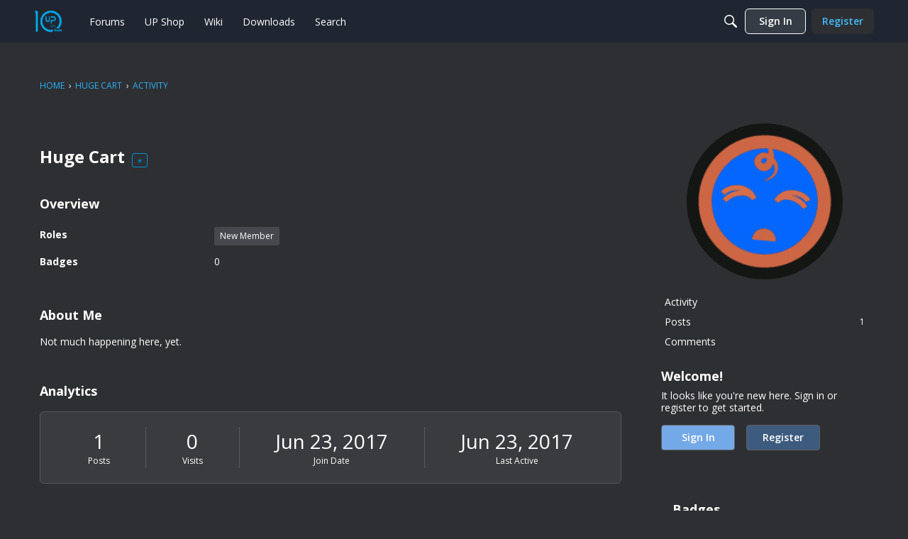

--- FILE ---
content_type: application/javascript
request_url: https://forum.up-community.org/api/v2/themes/1/assets/javascript.js?v=1540075508-69695988&v=69695988
body_size: 887
content:
<!DOCTYPE html><html><head><meta charset="utf-8"><meta http-equiv="X-UA-Compatible" content="IE=edge">{asset name="Head"}<meta name="viewport" content="width=device-width, initial-scale=1"><link rel="stylesheet" href="//fonts.googleapis.com/css?family=Lato:400,700,400italic,700italic"></head><body id="{$BodyID}" class="{$BodyClass}"><!--[if lt IE 8]><p class="browsehappy">You are using an<strong>outdated</strong>browser.Please<a href="http://browsehappy.com/">upgrade your browser</a>to improve your experience.</p><![endif]--><div class="upnavbar"><div class="upnavcontainer"><nav><!--<div class="upnavlinks upnavmoveleft"><a href="mailto:shop@up-board.org" title="Contact our expert support team!"><i class="fa fa-envelope"></i>Contact us at shop@up-board.org</a></div>--><div class="upnavlinks upnavmoveright"><a href="https://www.up-community.org" target="_blank"><i></i>UP Community</a></div><div class="upnavlinks upnavmoveright"><a href="http://www.up-shop.org" target="_blank"><i></i>UP Shop</a></div><div class="upnavlinks upnavmoveright"><a href="http://www.up-board.org" target="_blank"><i></i>UP-board.org</a></div></nav></div></div><nav class="navbar" role="navigation"><div class="container"><a class="navbar-brand" href="{link path="home"}">{logo}</a><div class="navbar-right"><div style="position:relative; margin-top:5px; float:right;"><span class="topmenu"><a href="https://www.up-community.org">Home</a></span><span class="topmenu"><a href="https://forum.up-community.org">Forum</a></span><span class="topmenu"><a href="https://wiki.up-community.org">Wiki</a></span><span class="topmenu"><a href="https://downloads.up-community.org">Downloads</a></span><span class="topmenu"><a href="https://forum.up-community.org/search?adv=&search/">Search</a></span></div>{if!$User.SignedIn}<a class="button" href="{link path="entry/signin"}">{t c="Sign In"}</a><a class="button" href="{link path="entry/register"}">{t c="Register"}</a>{else}<div class="mebox">{module name="MeModule" CssClass="Inline FlyoutRight"}</div>{/if}</div></div></nav>{if InSection(array("CategoryList","DiscussionList"))}<div class="masthead" data-geopattern="{$Title}"><div class="container"><h1 class="text-center" style="color:#00aeef">{t c="Welcome to the UP Community"}</h1>{searchbox_advanced}</div></div>{/if}<nav class="trail"><div class="container">{breadcrumbs}</div></nav><main class="container" role="main"><section class="site-content column column-content">{asset name="Content"}</section>{if!InSection(array("Discussion"))}<aside class="site-sidebar column column-sidebar" role="complementary">{asset name="Panel"}</aside>{else}<style>.column-content{float:left;display:block;margin-right:4.34783%;width:100%!important}</style>{/if}</main><footer class="site-footer" role="contentinfo"><div class="container"><p class="pull-left">{t c="Copyright"}&copy;{$smarty.now|date:"%Y"}.{t c="UP Board. All rights reserved"}.</p><p class="pull-right">{t c="Powered by"}<a href="http://vanillaforums.com">Vanilla Forums</a></p></div></footer>{asset name="Foot"}
{event name="AfterBody"}</body></html>